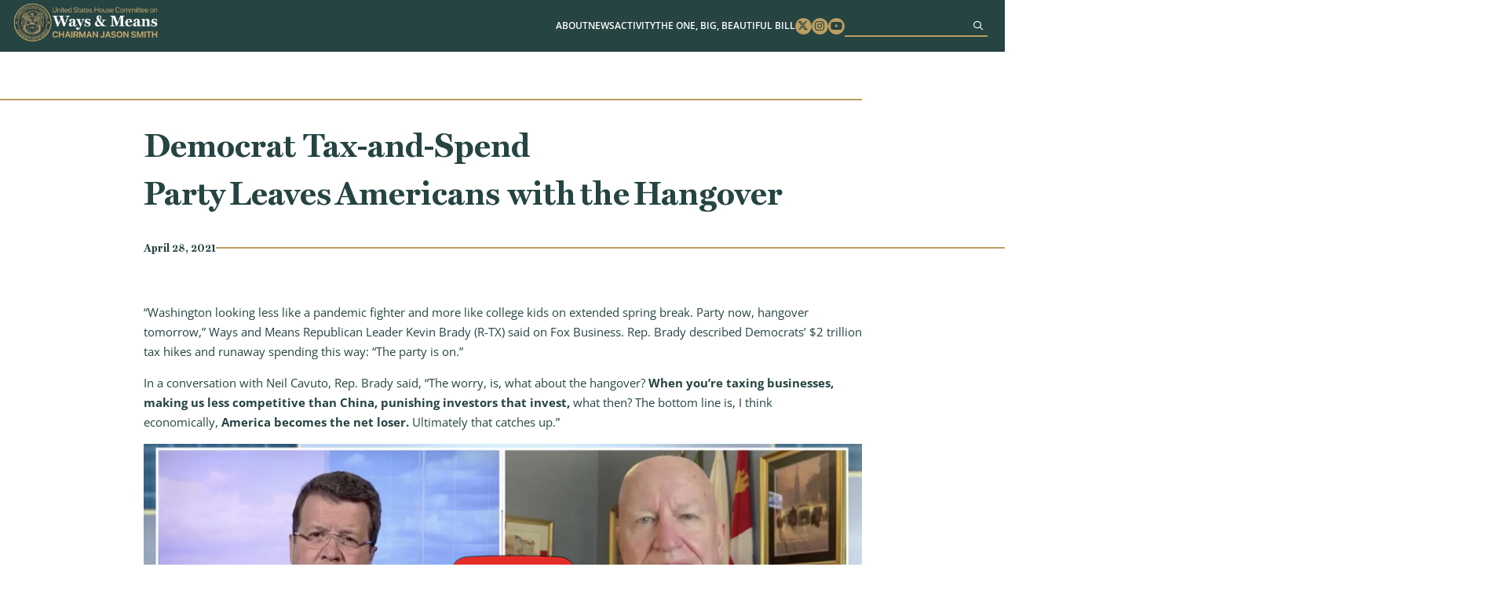

--- FILE ---
content_type: text/html; charset=UTF-8
request_url: https://waysandmeans.house.gov/2021/04/28/democrat-tax-and-spend-party-leaves-americans-with-the-hangover/
body_size: 9151
content:
<!DOCTYPE html>
<html lang="en-US">
<!-- B U I L T  B Y  4 5 P R E S S . C O M -->
<head>
	<meta charset="UTF-8">
	<meta name="viewport" content="width=device-width, initial-scale=1.0, maximum-scale=2.0, user-scalable=yes">
	<link rel="pingback" href="https://waysandmeans.house.gov/xmlrpc.php">
	<meta name='robots' content='index, follow, max-image-preview:large, max-snippet:-1, max-video-preview:-1' />
	<style>img:is([sizes="auto" i], [sizes^="auto," i]) { contain-intrinsic-size: 3000px 1500px }</style>
	
	<!-- This site is optimized with the Yoast SEO plugin v25.8 - https://yoast.com/wordpress/plugins/seo/ -->
	<title>Democrat Tax-and-Spend Party Leaves Americans with the Hangover - Ways and Means</title>
	<link rel="canonical" href="https://waysandmeans.house.gov/2021/04/28/democrat-tax-and-spend-party-leaves-americans-with-the-hangover/" />
	<meta property="og:locale" content="en_US" />
	<meta property="og:type" content="article" />
	<meta property="og:title" content="Democrat Tax-and-Spend Party Leaves Americans with the Hangover - Ways and Means" />
	<meta property="og:description" content="“Washington looking less like a pandemic fighter and more like college kids on extended spring break. Party now, hangover tomorrow,” Ways..." />
	<meta property="og:url" content="https://waysandmeans.house.gov/2021/04/28/democrat-tax-and-spend-party-leaves-americans-with-the-hangover/" />
	<meta property="og:site_name" content="Ways and Means" />
	<meta property="article:published_time" content="2021-04-28T00:00:00+00:00" />
	<meta property="article:modified_time" content="2024-05-02T19:47:08+00:00" />
	<meta property="og:image" content="https://waysandmeans.house.gov/wp-content/uploads/2024/05/KB_CAVUTO_4.28.21-4-1.jpg" />
	<meta property="og:image:width" content="1024" />
	<meta property="og:image:height" content="512" />
	<meta property="og:image:type" content="image/jpeg" />
	<meta name="author" content="admin" />
	<meta name="twitter:card" content="summary_large_image" />
	<meta name="twitter:label1" content="Written by" />
	<meta name="twitter:data1" content="admin" />
	<meta name="twitter:label2" content="Est. reading time" />
	<meta name="twitter:data2" content="1 minute" />
	<script type="application/ld+json" class="yoast-schema-graph">{"@context":"https://schema.org","@graph":[{"@type":"Article","@id":"https://waysandmeans.house.gov/2021/04/28/democrat-tax-and-spend-party-leaves-americans-with-the-hangover/#article","isPartOf":{"@id":"https://waysandmeans.house.gov/2021/04/28/democrat-tax-and-spend-party-leaves-americans-with-the-hangover/"},"author":{"name":"admin","@id":"https://waysandmeans.house.gov/#/schema/person/d2ca2116db134d5414752fe191badb54"},"headline":"Democrat Tax-and-Spend Party Leaves Americans with the Hangover","datePublished":"2021-04-28T00:00:00+00:00","dateModified":"2024-05-02T19:47:08+00:00","mainEntityOfPage":{"@id":"https://waysandmeans.house.gov/2021/04/28/democrat-tax-and-spend-party-leaves-americans-with-the-hangover/"},"wordCount":197,"commentCount":0,"publisher":{"@id":"https://waysandmeans.house.gov/#organization"},"image":{"@id":"https://waysandmeans.house.gov/2021/04/28/democrat-tax-and-spend-party-leaves-americans-with-the-hangover/#primaryimage"},"thumbnailUrl":"https://waysandmeans.house.gov/wp-content/uploads/2024/05/KB_CAVUTO_4.28.21-4-1.jpg","articleSection":["Blog","In Case You Missed It...","Select Revenue Measures","Talking Points"],"inLanguage":"en-US"},{"@type":"WebPage","@id":"https://waysandmeans.house.gov/2021/04/28/democrat-tax-and-spend-party-leaves-americans-with-the-hangover/","url":"https://waysandmeans.house.gov/2021/04/28/democrat-tax-and-spend-party-leaves-americans-with-the-hangover/","name":"Democrat Tax-and-Spend Party Leaves Americans with the Hangover - Ways and Means","isPartOf":{"@id":"https://waysandmeans.house.gov/#website"},"primaryImageOfPage":{"@id":"https://waysandmeans.house.gov/2021/04/28/democrat-tax-and-spend-party-leaves-americans-with-the-hangover/#primaryimage"},"image":{"@id":"https://waysandmeans.house.gov/2021/04/28/democrat-tax-and-spend-party-leaves-americans-with-the-hangover/#primaryimage"},"thumbnailUrl":"https://waysandmeans.house.gov/wp-content/uploads/2024/05/KB_CAVUTO_4.28.21-4-1.jpg","datePublished":"2021-04-28T00:00:00+00:00","dateModified":"2024-05-02T19:47:08+00:00","breadcrumb":{"@id":"https://waysandmeans.house.gov/2021/04/28/democrat-tax-and-spend-party-leaves-americans-with-the-hangover/#breadcrumb"},"inLanguage":"en-US","potentialAction":[{"@type":"ReadAction","target":["https://waysandmeans.house.gov/2021/04/28/democrat-tax-and-spend-party-leaves-americans-with-the-hangover/"]}]},{"@type":"ImageObject","inLanguage":"en-US","@id":"https://waysandmeans.house.gov/2021/04/28/democrat-tax-and-spend-party-leaves-americans-with-the-hangover/#primaryimage","url":"https://waysandmeans.house.gov/wp-content/uploads/2024/05/KB_CAVUTO_4.28.21-4-1.jpg","contentUrl":"https://waysandmeans.house.gov/wp-content/uploads/2024/05/KB_CAVUTO_4.28.21-4-1.jpg","width":1024,"height":512},{"@type":"BreadcrumbList","@id":"https://waysandmeans.house.gov/2021/04/28/democrat-tax-and-spend-party-leaves-americans-with-the-hangover/#breadcrumb","itemListElement":[{"@type":"ListItem","position":1,"name":"Home","item":"https://waysandmeans.house.gov/"},{"@type":"ListItem","position":2,"name":"Democrat Tax-and-Spend Party Leaves Americans with the Hangover"}]},{"@type":"WebSite","@id":"https://waysandmeans.house.gov/#website","url":"https://waysandmeans.house.gov/","name":"Ways and Means","description":"Congressional Website","publisher":{"@id":"https://waysandmeans.house.gov/#organization"},"potentialAction":[{"@type":"SearchAction","target":{"@type":"EntryPoint","urlTemplate":"https://waysandmeans.house.gov/?s={search_term_string}"},"query-input":{"@type":"PropertyValueSpecification","valueRequired":true,"valueName":"search_term_string"}}],"inLanguage":"en-US"},{"@type":"Organization","@id":"https://waysandmeans.house.gov/#organization","name":"Ways and Means","url":"https://waysandmeans.house.gov/","logo":{"@type":"ImageObject","inLanguage":"en-US","@id":"https://waysandmeans.house.gov/#/schema/logo/image/","url":"https://waysandmeans.house.gov/wp-content/uploads/2026/01/Retreat-Presentation-vooid.png","contentUrl":"https://waysandmeans.house.gov/wp-content/uploads/2026/01/Retreat-Presentation-vooid.png","width":1920,"height":1080,"caption":"Ways and Means"},"image":{"@id":"https://waysandmeans.house.gov/#/schema/logo/image/"}},{"@type":"Person","@id":"https://waysandmeans.house.gov/#/schema/person/d2ca2116db134d5414752fe191badb54","name":"admin","image":{"@type":"ImageObject","inLanguage":"en-US","@id":"https://waysandmeans.house.gov/#/schema/person/image/","url":"https://secure.gravatar.com/avatar/881b3c9d3bf9dc5217ccfb94dbe0b8cb36a3f11eb03075acf81552b33dded082?s=96&d=mm&r=g","contentUrl":"https://secure.gravatar.com/avatar/881b3c9d3bf9dc5217ccfb94dbe0b8cb36a3f11eb03075acf81552b33dded082?s=96&d=mm&r=g","caption":"admin"},"sameAs":["https://waysandmeans.house.gov"],"url":"https://waysandmeans.house.gov/author/admin/"}]}</script>
	<!-- / Yoast SEO plugin. -->


<link rel="alternate" type="application/rss+xml" title="Ways and Means &raquo; Feed" href="https://waysandmeans.house.gov/feed/" />
<script type="text/javascript">
/* <![CDATA[ */
window._wpemojiSettings = {"baseUrl":"https:\/\/s.w.org\/images\/core\/emoji\/16.0.1\/72x72\/","ext":".png","svgUrl":"https:\/\/s.w.org\/images\/core\/emoji\/16.0.1\/svg\/","svgExt":".svg","source":{"concatemoji":"https:\/\/waysandmeans.house.gov\/wp-includes\/js\/wp-emoji-release.min.js"}};
/*! This file is auto-generated */
!function(s,n){var o,i,e;function c(e){try{var t={supportTests:e,timestamp:(new Date).valueOf()};sessionStorage.setItem(o,JSON.stringify(t))}catch(e){}}function p(e,t,n){e.clearRect(0,0,e.canvas.width,e.canvas.height),e.fillText(t,0,0);var t=new Uint32Array(e.getImageData(0,0,e.canvas.width,e.canvas.height).data),a=(e.clearRect(0,0,e.canvas.width,e.canvas.height),e.fillText(n,0,0),new Uint32Array(e.getImageData(0,0,e.canvas.width,e.canvas.height).data));return t.every(function(e,t){return e===a[t]})}function u(e,t){e.clearRect(0,0,e.canvas.width,e.canvas.height),e.fillText(t,0,0);for(var n=e.getImageData(16,16,1,1),a=0;a<n.data.length;a++)if(0!==n.data[a])return!1;return!0}function f(e,t,n,a){switch(t){case"flag":return n(e,"\ud83c\udff3\ufe0f\u200d\u26a7\ufe0f","\ud83c\udff3\ufe0f\u200b\u26a7\ufe0f")?!1:!n(e,"\ud83c\udde8\ud83c\uddf6","\ud83c\udde8\u200b\ud83c\uddf6")&&!n(e,"\ud83c\udff4\udb40\udc67\udb40\udc62\udb40\udc65\udb40\udc6e\udb40\udc67\udb40\udc7f","\ud83c\udff4\u200b\udb40\udc67\u200b\udb40\udc62\u200b\udb40\udc65\u200b\udb40\udc6e\u200b\udb40\udc67\u200b\udb40\udc7f");case"emoji":return!a(e,"\ud83e\udedf")}return!1}function g(e,t,n,a){var r="undefined"!=typeof WorkerGlobalScope&&self instanceof WorkerGlobalScope?new OffscreenCanvas(300,150):s.createElement("canvas"),o=r.getContext("2d",{willReadFrequently:!0}),i=(o.textBaseline="top",o.font="600 32px Arial",{});return e.forEach(function(e){i[e]=t(o,e,n,a)}),i}function t(e){var t=s.createElement("script");t.src=e,t.defer=!0,s.head.appendChild(t)}"undefined"!=typeof Promise&&(o="wpEmojiSettingsSupports",i=["flag","emoji"],n.supports={everything:!0,everythingExceptFlag:!0},e=new Promise(function(e){s.addEventListener("DOMContentLoaded",e,{once:!0})}),new Promise(function(t){var n=function(){try{var e=JSON.parse(sessionStorage.getItem(o));if("object"==typeof e&&"number"==typeof e.timestamp&&(new Date).valueOf()<e.timestamp+604800&&"object"==typeof e.supportTests)return e.supportTests}catch(e){}return null}();if(!n){if("undefined"!=typeof Worker&&"undefined"!=typeof OffscreenCanvas&&"undefined"!=typeof URL&&URL.createObjectURL&&"undefined"!=typeof Blob)try{var e="postMessage("+g.toString()+"("+[JSON.stringify(i),f.toString(),p.toString(),u.toString()].join(",")+"));",a=new Blob([e],{type:"text/javascript"}),r=new Worker(URL.createObjectURL(a),{name:"wpTestEmojiSupports"});return void(r.onmessage=function(e){c(n=e.data),r.terminate(),t(n)})}catch(e){}c(n=g(i,f,p,u))}t(n)}).then(function(e){for(var t in e)n.supports[t]=e[t],n.supports.everything=n.supports.everything&&n.supports[t],"flag"!==t&&(n.supports.everythingExceptFlag=n.supports.everythingExceptFlag&&n.supports[t]);n.supports.everythingExceptFlag=n.supports.everythingExceptFlag&&!n.supports.flag,n.DOMReady=!1,n.readyCallback=function(){n.DOMReady=!0}}).then(function(){return e}).then(function(){var e;n.supports.everything||(n.readyCallback(),(e=n.source||{}).concatemoji?t(e.concatemoji):e.wpemoji&&e.twemoji&&(t(e.twemoji),t(e.wpemoji)))}))}((window,document),window._wpemojiSettings);
/* ]]> */
</script>
<link rel='stylesheet' id='sbi_styles-css' href='https://waysandmeans.house.gov/wp-content/plugins/instagram-feed-pro/css/sbi-styles.min.css' type='text/css' media='all' />
<style id='wp-emoji-styles-inline-css' type='text/css'>

	img.wp-smiley, img.emoji {
		display: inline !important;
		border: none !important;
		box-shadow: none !important;
		height: 1em !important;
		width: 1em !important;
		margin: 0 0.07em !important;
		vertical-align: -0.1em !important;
		background: none !important;
		padding: 0 !important;
	}
</style>
<link rel='stylesheet' id='wp-block-library-css' href='https://waysandmeans.house.gov/wp-includes/css/dist/block-library/style.min.css' type='text/css' media='all' />
<style id='classic-theme-styles-inline-css' type='text/css'>
/*! This file is auto-generated */
.wp-block-button__link{color:#fff;background-color:#32373c;border-radius:9999px;box-shadow:none;text-decoration:none;padding:calc(.667em + 2px) calc(1.333em + 2px);font-size:1.125em}.wp-block-file__button{background:#32373c;color:#fff;text-decoration:none}
</style>
<style id='global-styles-inline-css' type='text/css'>
:root{--wp--preset--aspect-ratio--square: 1;--wp--preset--aspect-ratio--4-3: 4/3;--wp--preset--aspect-ratio--3-4: 3/4;--wp--preset--aspect-ratio--3-2: 3/2;--wp--preset--aspect-ratio--2-3: 2/3;--wp--preset--aspect-ratio--16-9: 16/9;--wp--preset--aspect-ratio--9-16: 9/16;--wp--preset--color--black: #000000;--wp--preset--color--cyan-bluish-gray: #abb8c3;--wp--preset--color--white: #ffffff;--wp--preset--color--pale-pink: #f78da7;--wp--preset--color--vivid-red: #cf2e2e;--wp--preset--color--luminous-vivid-orange: #ff6900;--wp--preset--color--luminous-vivid-amber: #fcb900;--wp--preset--color--light-green-cyan: #7bdcb5;--wp--preset--color--vivid-green-cyan: #00d084;--wp--preset--color--pale-cyan-blue: #8ed1fc;--wp--preset--color--vivid-cyan-blue: #0693e3;--wp--preset--color--vivid-purple: #9b51e0;--wp--preset--gradient--vivid-cyan-blue-to-vivid-purple: linear-gradient(135deg,rgba(6,147,227,1) 0%,rgb(155,81,224) 100%);--wp--preset--gradient--light-green-cyan-to-vivid-green-cyan: linear-gradient(135deg,rgb(122,220,180) 0%,rgb(0,208,130) 100%);--wp--preset--gradient--luminous-vivid-amber-to-luminous-vivid-orange: linear-gradient(135deg,rgba(252,185,0,1) 0%,rgba(255,105,0,1) 100%);--wp--preset--gradient--luminous-vivid-orange-to-vivid-red: linear-gradient(135deg,rgba(255,105,0,1) 0%,rgb(207,46,46) 100%);--wp--preset--gradient--very-light-gray-to-cyan-bluish-gray: linear-gradient(135deg,rgb(238,238,238) 0%,rgb(169,184,195) 100%);--wp--preset--gradient--cool-to-warm-spectrum: linear-gradient(135deg,rgb(74,234,220) 0%,rgb(151,120,209) 20%,rgb(207,42,186) 40%,rgb(238,44,130) 60%,rgb(251,105,98) 80%,rgb(254,248,76) 100%);--wp--preset--gradient--blush-light-purple: linear-gradient(135deg,rgb(255,206,236) 0%,rgb(152,150,240) 100%);--wp--preset--gradient--blush-bordeaux: linear-gradient(135deg,rgb(254,205,165) 0%,rgb(254,45,45) 50%,rgb(107,0,62) 100%);--wp--preset--gradient--luminous-dusk: linear-gradient(135deg,rgb(255,203,112) 0%,rgb(199,81,192) 50%,rgb(65,88,208) 100%);--wp--preset--gradient--pale-ocean: linear-gradient(135deg,rgb(255,245,203) 0%,rgb(182,227,212) 50%,rgb(51,167,181) 100%);--wp--preset--gradient--electric-grass: linear-gradient(135deg,rgb(202,248,128) 0%,rgb(113,206,126) 100%);--wp--preset--gradient--midnight: linear-gradient(135deg,rgb(2,3,129) 0%,rgb(40,116,252) 100%);--wp--preset--font-size--small: 13px;--wp--preset--font-size--medium: 20px;--wp--preset--font-size--large: 36px;--wp--preset--font-size--x-large: 42px;--wp--preset--spacing--20: 0.44rem;--wp--preset--spacing--30: 0.67rem;--wp--preset--spacing--40: 1rem;--wp--preset--spacing--50: 1.5rem;--wp--preset--spacing--60: 2.25rem;--wp--preset--spacing--70: 3.38rem;--wp--preset--spacing--80: 5.06rem;--wp--preset--shadow--natural: 6px 6px 9px rgba(0, 0, 0, 0.2);--wp--preset--shadow--deep: 12px 12px 50px rgba(0, 0, 0, 0.4);--wp--preset--shadow--sharp: 6px 6px 0px rgba(0, 0, 0, 0.2);--wp--preset--shadow--outlined: 6px 6px 0px -3px rgba(255, 255, 255, 1), 6px 6px rgba(0, 0, 0, 1);--wp--preset--shadow--crisp: 6px 6px 0px rgba(0, 0, 0, 1);}:where(.is-layout-flex){gap: 0.5em;}:where(.is-layout-grid){gap: 0.5em;}body .is-layout-flex{display: flex;}.is-layout-flex{flex-wrap: wrap;align-items: center;}.is-layout-flex > :is(*, div){margin: 0;}body .is-layout-grid{display: grid;}.is-layout-grid > :is(*, div){margin: 0;}:where(.wp-block-columns.is-layout-flex){gap: 2em;}:where(.wp-block-columns.is-layout-grid){gap: 2em;}:where(.wp-block-post-template.is-layout-flex){gap: 1.25em;}:where(.wp-block-post-template.is-layout-grid){gap: 1.25em;}.has-black-color{color: var(--wp--preset--color--black) !important;}.has-cyan-bluish-gray-color{color: var(--wp--preset--color--cyan-bluish-gray) !important;}.has-white-color{color: var(--wp--preset--color--white) !important;}.has-pale-pink-color{color: var(--wp--preset--color--pale-pink) !important;}.has-vivid-red-color{color: var(--wp--preset--color--vivid-red) !important;}.has-luminous-vivid-orange-color{color: var(--wp--preset--color--luminous-vivid-orange) !important;}.has-luminous-vivid-amber-color{color: var(--wp--preset--color--luminous-vivid-amber) !important;}.has-light-green-cyan-color{color: var(--wp--preset--color--light-green-cyan) !important;}.has-vivid-green-cyan-color{color: var(--wp--preset--color--vivid-green-cyan) !important;}.has-pale-cyan-blue-color{color: var(--wp--preset--color--pale-cyan-blue) !important;}.has-vivid-cyan-blue-color{color: var(--wp--preset--color--vivid-cyan-blue) !important;}.has-vivid-purple-color{color: var(--wp--preset--color--vivid-purple) !important;}.has-black-background-color{background-color: var(--wp--preset--color--black) !important;}.has-cyan-bluish-gray-background-color{background-color: var(--wp--preset--color--cyan-bluish-gray) !important;}.has-white-background-color{background-color: var(--wp--preset--color--white) !important;}.has-pale-pink-background-color{background-color: var(--wp--preset--color--pale-pink) !important;}.has-vivid-red-background-color{background-color: var(--wp--preset--color--vivid-red) !important;}.has-luminous-vivid-orange-background-color{background-color: var(--wp--preset--color--luminous-vivid-orange) !important;}.has-luminous-vivid-amber-background-color{background-color: var(--wp--preset--color--luminous-vivid-amber) !important;}.has-light-green-cyan-background-color{background-color: var(--wp--preset--color--light-green-cyan) !important;}.has-vivid-green-cyan-background-color{background-color: var(--wp--preset--color--vivid-green-cyan) !important;}.has-pale-cyan-blue-background-color{background-color: var(--wp--preset--color--pale-cyan-blue) !important;}.has-vivid-cyan-blue-background-color{background-color: var(--wp--preset--color--vivid-cyan-blue) !important;}.has-vivid-purple-background-color{background-color: var(--wp--preset--color--vivid-purple) !important;}.has-black-border-color{border-color: var(--wp--preset--color--black) !important;}.has-cyan-bluish-gray-border-color{border-color: var(--wp--preset--color--cyan-bluish-gray) !important;}.has-white-border-color{border-color: var(--wp--preset--color--white) !important;}.has-pale-pink-border-color{border-color: var(--wp--preset--color--pale-pink) !important;}.has-vivid-red-border-color{border-color: var(--wp--preset--color--vivid-red) !important;}.has-luminous-vivid-orange-border-color{border-color: var(--wp--preset--color--luminous-vivid-orange) !important;}.has-luminous-vivid-amber-border-color{border-color: var(--wp--preset--color--luminous-vivid-amber) !important;}.has-light-green-cyan-border-color{border-color: var(--wp--preset--color--light-green-cyan) !important;}.has-vivid-green-cyan-border-color{border-color: var(--wp--preset--color--vivid-green-cyan) !important;}.has-pale-cyan-blue-border-color{border-color: var(--wp--preset--color--pale-cyan-blue) !important;}.has-vivid-cyan-blue-border-color{border-color: var(--wp--preset--color--vivid-cyan-blue) !important;}.has-vivid-purple-border-color{border-color: var(--wp--preset--color--vivid-purple) !important;}.has-vivid-cyan-blue-to-vivid-purple-gradient-background{background: var(--wp--preset--gradient--vivid-cyan-blue-to-vivid-purple) !important;}.has-light-green-cyan-to-vivid-green-cyan-gradient-background{background: var(--wp--preset--gradient--light-green-cyan-to-vivid-green-cyan) !important;}.has-luminous-vivid-amber-to-luminous-vivid-orange-gradient-background{background: var(--wp--preset--gradient--luminous-vivid-amber-to-luminous-vivid-orange) !important;}.has-luminous-vivid-orange-to-vivid-red-gradient-background{background: var(--wp--preset--gradient--luminous-vivid-orange-to-vivid-red) !important;}.has-very-light-gray-to-cyan-bluish-gray-gradient-background{background: var(--wp--preset--gradient--very-light-gray-to-cyan-bluish-gray) !important;}.has-cool-to-warm-spectrum-gradient-background{background: var(--wp--preset--gradient--cool-to-warm-spectrum) !important;}.has-blush-light-purple-gradient-background{background: var(--wp--preset--gradient--blush-light-purple) !important;}.has-blush-bordeaux-gradient-background{background: var(--wp--preset--gradient--blush-bordeaux) !important;}.has-luminous-dusk-gradient-background{background: var(--wp--preset--gradient--luminous-dusk) !important;}.has-pale-ocean-gradient-background{background: var(--wp--preset--gradient--pale-ocean) !important;}.has-electric-grass-gradient-background{background: var(--wp--preset--gradient--electric-grass) !important;}.has-midnight-gradient-background{background: var(--wp--preset--gradient--midnight) !important;}.has-small-font-size{font-size: var(--wp--preset--font-size--small) !important;}.has-medium-font-size{font-size: var(--wp--preset--font-size--medium) !important;}.has-large-font-size{font-size: var(--wp--preset--font-size--large) !important;}.has-x-large-font-size{font-size: var(--wp--preset--font-size--x-large) !important;}
:where(.wp-block-post-template.is-layout-flex){gap: 1.25em;}:where(.wp-block-post-template.is-layout-grid){gap: 1.25em;}
:where(.wp-block-columns.is-layout-flex){gap: 2em;}:where(.wp-block-columns.is-layout-grid){gap: 2em;}
:root :where(.wp-block-pullquote){font-size: 1.5em;line-height: 1.6;}
</style>
<link rel='stylesheet' id='ctf_styles-css' href='https://waysandmeans.house.gov/wp-content/plugins/custom-twitter-feeds-pro/css/ctf-styles.min.css' type='text/css' media='all' />
<link rel='stylesheet' id='main-css' href='https://waysandmeans.house.gov/wp-content/themes/waysandmeans-05122025/dist/css/style.min.css' type='text/css' media='all' />
<link rel='stylesheet' id='wp-pagenavi-css' href='https://waysandmeans.house.gov/wp-content/plugins/wp-pagenavi/pagenavi-css.css' type='text/css' media='all' />
<script type="text/javascript" src="https://waysandmeans.house.gov/wp-includes/js/jquery/jquery.min.js" id="jquery-core-js"></script>
<script type="text/javascript" src="https://waysandmeans.house.gov/wp-includes/js/jquery/jquery-migrate.min.js" id="jquery-migrate-js"></script>
<link rel="https://api.w.org/" href="https://waysandmeans.house.gov/wp-json/" /><link rel="alternate" title="JSON" type="application/json" href="https://waysandmeans.house.gov/wp-json/wp/v2/posts/9115" /><link rel="EditURI" type="application/rsd+xml" title="RSD" href="https://waysandmeans.house.gov/xmlrpc.php?rsd" />
<meta name="generator" content="WordPress 6.8.2" />
<link rel='shortlink' href='https://waysandmeans.house.gov/?p=9115' />
<link rel="alternate" title="oEmbed (JSON)" type="application/json+oembed" href="https://waysandmeans.house.gov/wp-json/oembed/1.0/embed?url=https%3A%2F%2Fwaysandmeans.house.gov%2F2021%2F04%2F28%2Fdemocrat-tax-and-spend-party-leaves-americans-with-the-hangover%2F" />
<link rel="alternate" title="oEmbed (XML)" type="text/xml+oembed" href="https://waysandmeans.house.gov/wp-json/oembed/1.0/embed?url=https%3A%2F%2Fwaysandmeans.house.gov%2F2021%2F04%2F28%2Fdemocrat-tax-and-spend-party-leaves-americans-with-the-hangover%2F&#038;format=xml" />
<link rel="icon" href="https://waysandmeans.house.gov/wp-content/uploads/2024/05/cropped-seal-32x32.png" sizes="32x32" />
<link rel="icon" href="https://waysandmeans.house.gov/wp-content/uploads/2024/05/cropped-seal-192x192.png" sizes="192x192" />
<link rel="apple-touch-icon" href="https://waysandmeans.house.gov/wp-content/uploads/2024/05/cropped-seal-180x180.png" />
<meta name="msapplication-TileImage" content="https://waysandmeans.house.gov/wp-content/uploads/2024/05/cropped-seal-270x270.png" />
		<style type="text/css" id="wp-custom-css">
			@media screen and (min-width: 901px){
	.page-id-12067 #main h1.title-left{
	width: 60%;
}
}


.page-id-10614 #main #page-content .content .wp-block-quote{
	font-size: 1.625rem;
	width: 53rem;
	padding-left: 0;
}

.page-id-10614 #main #page-content .content .wp-block-quote p{
	text-align: center;
}

#main #home-news .item h3, #main .block-45p_newsfeature .item h3{
	font-size:1.55rem;
	overflow:hidden;
	text-overflow: ellipsis;
	height: 6em;
}

@media screen and (max-width: 1150px) {
#header .menu .menu-item-has-children:focus-within>.sub-menu, #header .menu .menu-item-has-children:focus>.sub-menu, #header .menu .menu-item-has-children:hover>.sub-menu {
		position: static;
}
}

#pum-12483 .pum-container{
	border-top: 1rem solid #bc9e61;
	background: white;
	padding: 2rem;
	text-align: center;
}



#pum-12483 .pum-container h1{
	color: #254442;
	width: 100%;
	margin: 0 auto 2rem;
	text-align: center;
}


#pum-12483 .pum-container h1 span{
	display: inline-block
}

#main #socials .item{
	max-width: 35rem;
	padding: 0;
	background: white;
}

@media screen and (max-width: 800px){
	#main #socials .container{
		flex-direction: column;
		align-items: center;
	}
}

#main #socials .sbi_bio_info{
	display: none;
}

#ctf a:hover,#ctf a:focus, #sb_instagram a:hover,#sb_instagram a:focus{
	opacity: .7
}

#main #socials .sbi_header_type_generic .sbi_header_img, #main #socials .sbi_no_avatar .sbi_header_img{
	width: 40px;
	height: 40px;
}

#pum-12483 .pum-container p{
	text-align: center;
}

#main #page-content .content a:not([class]), 
#main .content a:not([class]){
	color: #0000AA;
	font-weight: bold;
	text-decoration: underline;
}

#main #page-content .content ol a:not([class]), #main #page-content .content p a:not([class]), #main #page-content .content ul a:not([class]){
	text-decoration: underline;
	color: #0000AA;
	display: inline;
}

#main #page-content .content ol a:not([class]):hover,#main #page-content .content ol a:not([class]):focus, #main #page-content .content p a:not([class]):hover, #main #page-content .content p a:not([class]):focus, #main #page-content .content ul a:not([class]):hover, #main #page-content .content ul a:not([class]):focus{
	color: #000000;
}

#main #about{
	padding-bottom: 5rem;
}

#main #page-content .event-header .btn{
	width: 18.5rem;
}

#main #hero .quick-links .btn{
	font-size: 1.25rem;
}

#main #hero .quick-links .btn:nth-child(3){
	background-color: #c6926c;
	border-color: #c6926c;
}

@media screen and (min-width: 601px) {
	#main #hero .quick-links .btn:nth-child(3){
	flex-basis: 26rem;
}
}

#main #hero .box{
	width: 80%;
}

#main #hero .seal{
	right: 4rem;
}

@media screen and (max-width: 1100px){
#main #hero .seal{
	display: none;
}
	
#main #hero .box{
	width: 100%;
}
}

@media screen and (max-width: 600px) {
    #main #hero .box {
        bottom: -10.5rem;
    }
}

.page-template-template-home-alt-full #hero .hero-title{
	position: absolute;
	top: 35%;
	left: 50%;
	width: 100%;
	max-width: 800px;
	text-align: center;
	text-transform: uppercase;
	color: #fff;
	font-size: 100px;
	text-shadow: 0 0 10px #000;
	transform: translate(-50%,-50%);
}

@media screen and (max-width: 800px) {
	.page-template-template-home-alt-full #hero .hero-title{
		font-size: 40px;
}
}

.page-template-template-home-alt-full #main #quotes .quote-carousel .quote{
	font-size: 1.25rem;
}

.page-template-template-home-alt-full #main #quotes .quote-carousel .quote span{
	max-width: 330px;
	font-size: 1.5rem;
}

.multi-column-list-3{
	display: flex;
	flex-wrap:wrap;
	justify-content: space-between;
	padding: 0;
}

.multi-column-list-3 li{
	display: flex;
	align-items: center;
	justify-content: center;
	border-radius: 1rem;
	background-color: #eaeaea;
	width: 30%;
	margin: 1%;
	list-style: none;
	padding: 1rem;
	text-align: center;
}


	.page-template-template-home-alt-full #main #hero .box{
		width: 100% !important;
}

@media screen and (max-width: 901px){
	.page-template-template-home-alt-full #main #hero video{
	aspect-ratio: 8/6
}
	
	.multi-column-list-3{
		justify-content: center;
	}

	.multi-column-list-3 li{
	width: 100%;
	max-width: 400px;
	}
}

body .sb_youtube[id^=sb_youtube_] .sby_info p, body.et-db #et-boc .sb_youtube[id^=sb_youtube_] .sby_info p{
	line-height: 1.5 !important;
}


body{
	  --wp--preset--font-size--small: 1.7625rem;
    --wp--preset--font-size--medium: 1.25rem;
    --wp--preset--font-size--large: 2.25rem;
    --wp--preset--font-size--x-large: 2.625rem;
}		</style>
		</head>
<body class="wp-singular post-template-default single single-post postid-9115 single-format-standard wp-embed-responsive wp-theme-waysandmeans-05122025">
<a href="#main" class="sr-only sr-only-focusable">Skip to content</a>
<div id="page-wrapper">
<header id="header">
  <div class="container">
    <h1>
      <a href="https://waysandmeans.house.gov"><img src="https://waysandmeans.house.gov/wp-content/themes/waysandmeans-05122025/dist/img/logo.png" alt="United States Committee on Ways and Means"></a>
    </h1>
    <div class="menu-bar">
      <a href="#" class="menu-toggle" aria-label="Menu"><i class="fas fa-bars"></i></a>
      <div class="menu-wrapper">
        <div class="menu-main-menu-container"><ul id="menu-main-menu" class="menu"><li id="menu-item-10680" class="menu-item menu-item-type-post_type menu-item-object-page menu-item-has-children menu-item-10680"><a href="https://waysandmeans.house.gov/about/">About</a>
<ul class="sub-menu">
	<li id="menu-item-12181" class="menu-item menu-item-type-post_type menu-item-object-page menu-item-12181"><a href="https://waysandmeans.house.gov/the-chairman/">The Chairman</a></li>
	<li id="menu-item-12180" class="menu-item menu-item-type-post_type menu-item-object-page menu-item-12180"><a href="https://waysandmeans.house.gov/about/">The Committee</a></li>
	<li id="menu-item-10686" class="menu-item menu-item-type-post_type menu-item-object-page menu-item-10686"><a href="https://waysandmeans.house.gov/members/">Membership</a></li>
	<li id="menu-item-10685" class="menu-item menu-item-type-post_type menu-item-object-page menu-item-10685"><a href="https://waysandmeans.house.gov/subcommittees/">Subcommittees</a></li>
	<li id="menu-item-12182" class="menu-item menu-item-type-post_type menu-item-object-page menu-item-12182"><a href="https://waysandmeans.house.gov/internships/">Internships</a></li>
</ul>
</li>
<li id="menu-item-10681" class="menu-item menu-item-type-post_type menu-item-object-page menu-item-has-children menu-item-10681"><a href="https://waysandmeans.house.gov/news/">News</a>
<ul class="sub-menu">
	<li id="menu-item-10682" class="menu-item menu-item-type-post_type menu-item-object-page menu-item-10682"><a href="https://waysandmeans.house.gov/listen-to-americans/">Listening To Americans</a></li>
</ul>
</li>
<li id="menu-item-12245" class="menu-item menu-item-type-post_type menu-item-object-page menu-item-has-children menu-item-12245"><a href="https://waysandmeans.house.gov/activity/">Activity</a>
<ul class="sub-menu">
	<li id="menu-item-12186" class="menu-item menu-item-type-post_type menu-item-object-page menu-item-12186"><a href="https://waysandmeans.house.gov/hearings/">Hearings</a></li>
	<li id="menu-item-12338" class="menu-item menu-item-type-post_type menu-item-object-page menu-item-12338"><a href="https://waysandmeans.house.gov/markups/">Markups</a></li>
	<li id="menu-item-12185" class="menu-item menu-item-type-post_type menu-item-object-page menu-item-12185"><a href="https://waysandmeans.house.gov/calendar/">Calendar</a></li>
</ul>
</li>
<li id="menu-item-17227" class="menu-item menu-item-type-post_type menu-item-object-page menu-item-has-children menu-item-17227"><a href="https://waysandmeans.house.gov/theonebigbeautifulbill/">The One, Big, Beautiful Bill</a>
<ul class="sub-menu">
	<li id="menu-item-12212" class="menu-item menu-item-type-post_type menu-item-object-page menu-item-12212"><a href="https://waysandmeans.house.gov/2025-tax-teams/">2025 Tax Teams</a></li>
</ul>
</li>
</ul></div>        <ul class = 'social'>
          <li><a href = 'https://www.twitter.com/WaysandMeansGOP' target = '_blank' rel="noopener noreferrer"><span class = 'sr-only'>Twitter</span><i class = 'fab fa-x-twitter'></i></a></li>
          <li><a href = 'https://www.instagram.com/waysandmeansgop/' target = '_blank' rel="noopener noreferrer"><span class = 'sr-only'>Instagram</span><i class = 'fab fa-instagram'></i></a></li>
          <li><a href = 'https://www.youtube.com/user/WandMRepublicans' target = '_blank' rel="noopener noreferrer"><span class = 'sr-only'>Youtube</span><i class = 'fab fa-youtube'></i></a></li>
        </ul>
        
        <form role="search" method="get" id="searchform" class="searchform" action="https://waysandmeans.house.gov">
          <input type="text" value="" name="s" id="s" aria-label="Search">
          <button aria-label="Sumbit"><i class='far fa-search'></i></button>
        </form>
      </div>
      <a href="#" class="menu-toggle" aria-label="menu toggle"><div></div></a>
    </div>
  </div>
</header>
  <main id="main" style="background-image:url('')">
<section id="page-content">
	<div class="container">
							<h1 class = "title">Democrat Tax-and-Spend Party Leaves Americans with the Hangover</h1>
			<span class = "date-bar">April 28, 2021<span class="bar"></span></span>
			<div class="content"><p>“Washington looking less like a pandemic fighter and more like college kids on extended spring break. Party now, hangover tomorrow,” Ways and Means Republican Leader Kevin Brady (R-TX) said on Fox Business. Rep. Brady described Democrats’ $2 trillion tax hikes and runaway spending this way: “The party is on.”</p>
<p>In a conversation with Neil Cavuto, Rep. Brady said, “The worry, is, what about the hangover? <b>When you&#8217;re taxing businesses, making us less competitive than China, punishing investors that invest</b><b>, </b>what then? The bottom line is, I think economically, <b>America becomes the net loser.</b> Ultimately that catches up.”</p>
<p align="center"><a href="https://waysandmeans.house.gov/wp-content/uploads/2024/05/KB_CAVUTO_4.28.21-4.jpg"><img fetchpriority="high" decoding="async" class="alignnone size-full wp-image-39849784" src="https://waysandmeans.house.gov/wp-content/uploads/2024/05/KB_CAVUTO_4.28.21-4.jpg" alt="" width="1024" height="512" /></a></p>
<p><b>WATCH: <a href="https://www.youtube.com/watch?v=LVFodBitwTc" target="_blank" rel="noopener noreferrer" data-auth="NotApplicable" data-linkindex="0">Rep. Kevin Brady Talks Democrats&#8217; Tax Hikes Ahead of Biden&#8217;s Joint Address</a> </b></p>
<p><b>KEY TAKEAWAYS: </b></p>
<ul type="disc">
<li>Democrats’ “American Families Plan” should really be called the “<i><a href="https://waysandmeans.house.gov/working-families-need-good-jobs-and-rising-paychecks-not-government-checks-and-tax-hikes/" target="_blank" rel="noopener noreferrer" data-auth="NotApplicable" data-linkindex="1">Crushing American Families Plan</a></i>.”</li>
<li>President Biden <a href="https://waysandmeans.house.gov/democrats-tax-hikes-on-american-families-undo-bipartisan-covid-tax-relief/" target="_blank" rel="noopener noreferrer" data-auth="NotApplicable" data-linkindex="2">inherited</a> a strong economic recovery from the Trump Administration. Those gains will be reversed under his plan.</li>
<li>Democrats’ want to <a href="https://waysandmeans.house.gov/president-bidens-job-killing-tax-plan-threatens-your-job-and-americas-economic-strength/" target="_blank" rel="noopener noreferrer" data-auth="NotApplicable" data-linkindex="3">tax, spend, and borrow</a> from the next generation of Americans to fund their socialist agenda, which will cost trillions in taxpayer dollars.</li>
<li>By <a href="https://waysandmeans.house.gov/another-economic-blunder-capital-gains-tax-hike-harms-workers-retirement-plans-investment/" target="_blank" rel="noopener noreferrer" data-auth="NotApplicable" data-linkindex="4">hiking taxes on capital gains</a>, Democrats are punishing investment, tanking workers’ retirement plans, slowing growth, and slashing paycheck.</li>
</ul>
</div>
			</div>
</section>
</main>
<footer id="footer">
<section class="alert">
    </section>
<section class="site-footer">
    <div class="container">
        <img src = "https://waysandmeans.house.gov/wp-content/themes/waysandmeans-05122025/dist/img/logo.png" alt="">

        <ul id="menu-footer-menu" class="nav"><li id="menu-item-12099" class="menu-item menu-item-type-post_type menu-item-object-page menu-item-12099"><a href="https://waysandmeans.house.gov/internships/">Internships</a></li>
<li id="menu-item-12100" class="menu-item menu-item-type-custom menu-item-object-custom menu-item-12100"><a href="https://democrats-waysandmeans.house.gov/">Minority</a></li>
<li id="menu-item-12217" class="btn-p menu-item menu-item-type-post_type menu-item-object-page menu-item-12217"><a href="https://waysandmeans.house.gov/subscribe/">Subscribe</a></li>
<li id="menu-item-12216" class="btn-p menu-item menu-item-type-post_type menu-item-object-page menu-item-12216"><a href="https://waysandmeans.house.gov/archive/">Archive</a></li>
<li id="menu-item-12101" class="menu-item menu-item-type-post_type menu-item-object-page menu-item-12101"><a href="https://waysandmeans.house.gov/privacy-policy-2/">Privacy Policy</a></li>
<li id="menu-item-13367" class="menu-item menu-item-type-post_type menu-item-object-page menu-item-13367"><a href="https://waysandmeans.house.gov/news/">News</a></li>
</ul>        <ul class = 'social'>
            <li><a href = 'http://www.twitter.com/WaysandMeansGOP' target = '_blank' rel="noopener noreferrer"><span class = 'sr-only'>Twitter</span><i class = 'fab fa-x-twitter'></i></a></li>
          <li><a href = 'https://www.instagram.com/waysandmeansgop/' target = '_blank' rel="noopener noreferrer"><span class = 'sr-only'>Instagram</span><i class = 'fab fa-instagram'></i></a></li>
            <li><a href = 'http://www.youtube.com/user/WandMRepublicans' target = '_blank' rel="noopener noreferrer"><span class = 'sr-only'>Youtube</span><i class = 'fab fa-youtube'></i></a></li>
        </ul>
        <p class="addr">1139 Longworth HOB Washington D.C. 20515 | <b>P: (202) 225-3625</b></p>
    </div>
</section>
</footer>
</div>
<script type="speculationrules">
{"prefetch":[{"source":"document","where":{"and":[{"href_matches":"\/*"},{"not":{"href_matches":["\/wp-*.php","\/wp-admin\/*","\/wp-content\/uploads\/*","\/wp-content\/*","\/wp-content\/plugins\/*","\/wp-content\/themes\/waysandmeans-05122025\/*","\/*\\?(.+)"]}},{"not":{"selector_matches":"a[rel~=\"nofollow\"]"}},{"not":{"selector_matches":".no-prefetch, .no-prefetch a"}}]},"eagerness":"conservative"}]}
</script>
<!--                                                                                                                                                                                                                                                                                                                                                                                                                                                                                                                                                                                                                                                                                                                                                                                                                                                                                                                                                                                                                                                                                                                                                                                                                                                                                                                                                                   --><!-- Custom Feeds for Instagram JS -->
<script type="text/javascript">
var sbiajaxurl = "https://waysandmeans.house.gov/wp-admin/admin-ajax.php";

</script>
<!-- YouTube Feeds JS -->
<script type="text/javascript">

</script>
<script type="text/javascript" src="https://waysandmeans.house.gov/wp-content/themes/waysandmeans-05122025/dist/js/bundle.min.js" id="main-js"></script>
</body>
</html>
